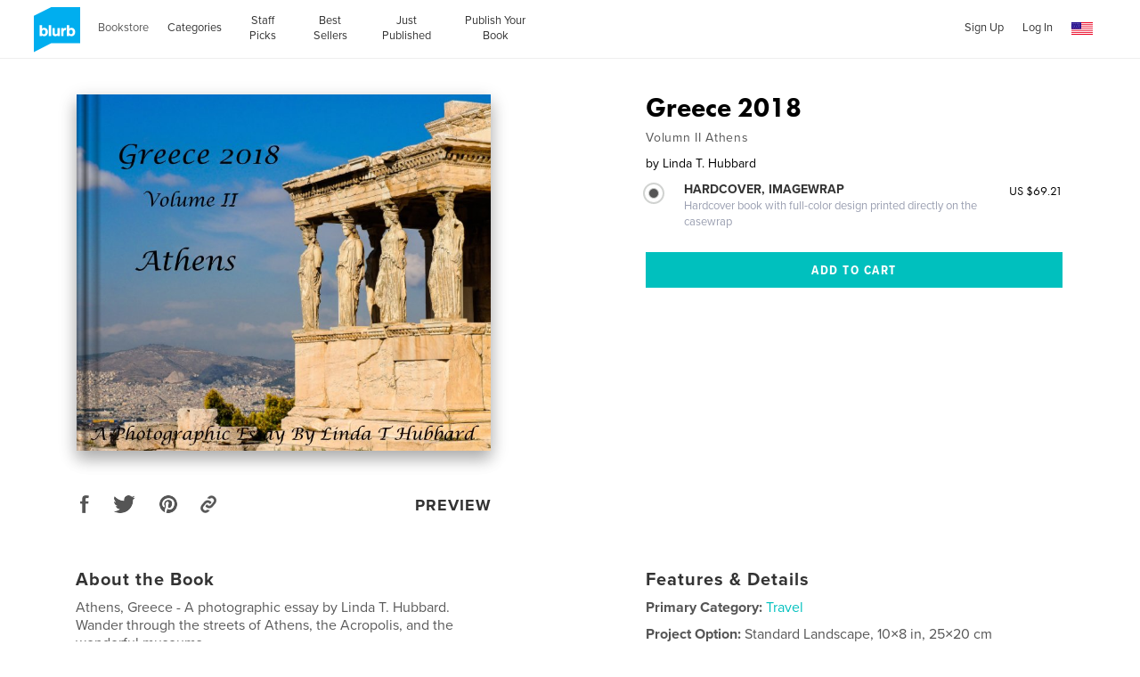

--- FILE ---
content_type: text/html; charset=utf-8
request_url: https://www.google.com/recaptcha/api2/anchor?ar=1&k=6LdYlHUUAAAAAGR0VR_KjlDMfvnnWb2XhZ4cAhOK&co=aHR0cHM6Ly93d3cuYmx1cmIuY29tOjQ0Mw..&hl=en&v=PoyoqOPhxBO7pBk68S4YbpHZ&size=invisible&badge=inline&anchor-ms=20000&execute-ms=30000&cb=6krh6694k9bd
body_size: 49513
content:
<!DOCTYPE HTML><html dir="ltr" lang="en"><head><meta http-equiv="Content-Type" content="text/html; charset=UTF-8">
<meta http-equiv="X-UA-Compatible" content="IE=edge">
<title>reCAPTCHA</title>
<style type="text/css">
/* cyrillic-ext */
@font-face {
  font-family: 'Roboto';
  font-style: normal;
  font-weight: 400;
  font-stretch: 100%;
  src: url(//fonts.gstatic.com/s/roboto/v48/KFO7CnqEu92Fr1ME7kSn66aGLdTylUAMa3GUBHMdazTgWw.woff2) format('woff2');
  unicode-range: U+0460-052F, U+1C80-1C8A, U+20B4, U+2DE0-2DFF, U+A640-A69F, U+FE2E-FE2F;
}
/* cyrillic */
@font-face {
  font-family: 'Roboto';
  font-style: normal;
  font-weight: 400;
  font-stretch: 100%;
  src: url(//fonts.gstatic.com/s/roboto/v48/KFO7CnqEu92Fr1ME7kSn66aGLdTylUAMa3iUBHMdazTgWw.woff2) format('woff2');
  unicode-range: U+0301, U+0400-045F, U+0490-0491, U+04B0-04B1, U+2116;
}
/* greek-ext */
@font-face {
  font-family: 'Roboto';
  font-style: normal;
  font-weight: 400;
  font-stretch: 100%;
  src: url(//fonts.gstatic.com/s/roboto/v48/KFO7CnqEu92Fr1ME7kSn66aGLdTylUAMa3CUBHMdazTgWw.woff2) format('woff2');
  unicode-range: U+1F00-1FFF;
}
/* greek */
@font-face {
  font-family: 'Roboto';
  font-style: normal;
  font-weight: 400;
  font-stretch: 100%;
  src: url(//fonts.gstatic.com/s/roboto/v48/KFO7CnqEu92Fr1ME7kSn66aGLdTylUAMa3-UBHMdazTgWw.woff2) format('woff2');
  unicode-range: U+0370-0377, U+037A-037F, U+0384-038A, U+038C, U+038E-03A1, U+03A3-03FF;
}
/* math */
@font-face {
  font-family: 'Roboto';
  font-style: normal;
  font-weight: 400;
  font-stretch: 100%;
  src: url(//fonts.gstatic.com/s/roboto/v48/KFO7CnqEu92Fr1ME7kSn66aGLdTylUAMawCUBHMdazTgWw.woff2) format('woff2');
  unicode-range: U+0302-0303, U+0305, U+0307-0308, U+0310, U+0312, U+0315, U+031A, U+0326-0327, U+032C, U+032F-0330, U+0332-0333, U+0338, U+033A, U+0346, U+034D, U+0391-03A1, U+03A3-03A9, U+03B1-03C9, U+03D1, U+03D5-03D6, U+03F0-03F1, U+03F4-03F5, U+2016-2017, U+2034-2038, U+203C, U+2040, U+2043, U+2047, U+2050, U+2057, U+205F, U+2070-2071, U+2074-208E, U+2090-209C, U+20D0-20DC, U+20E1, U+20E5-20EF, U+2100-2112, U+2114-2115, U+2117-2121, U+2123-214F, U+2190, U+2192, U+2194-21AE, U+21B0-21E5, U+21F1-21F2, U+21F4-2211, U+2213-2214, U+2216-22FF, U+2308-230B, U+2310, U+2319, U+231C-2321, U+2336-237A, U+237C, U+2395, U+239B-23B7, U+23D0, U+23DC-23E1, U+2474-2475, U+25AF, U+25B3, U+25B7, U+25BD, U+25C1, U+25CA, U+25CC, U+25FB, U+266D-266F, U+27C0-27FF, U+2900-2AFF, U+2B0E-2B11, U+2B30-2B4C, U+2BFE, U+3030, U+FF5B, U+FF5D, U+1D400-1D7FF, U+1EE00-1EEFF;
}
/* symbols */
@font-face {
  font-family: 'Roboto';
  font-style: normal;
  font-weight: 400;
  font-stretch: 100%;
  src: url(//fonts.gstatic.com/s/roboto/v48/KFO7CnqEu92Fr1ME7kSn66aGLdTylUAMaxKUBHMdazTgWw.woff2) format('woff2');
  unicode-range: U+0001-000C, U+000E-001F, U+007F-009F, U+20DD-20E0, U+20E2-20E4, U+2150-218F, U+2190, U+2192, U+2194-2199, U+21AF, U+21E6-21F0, U+21F3, U+2218-2219, U+2299, U+22C4-22C6, U+2300-243F, U+2440-244A, U+2460-24FF, U+25A0-27BF, U+2800-28FF, U+2921-2922, U+2981, U+29BF, U+29EB, U+2B00-2BFF, U+4DC0-4DFF, U+FFF9-FFFB, U+10140-1018E, U+10190-1019C, U+101A0, U+101D0-101FD, U+102E0-102FB, U+10E60-10E7E, U+1D2C0-1D2D3, U+1D2E0-1D37F, U+1F000-1F0FF, U+1F100-1F1AD, U+1F1E6-1F1FF, U+1F30D-1F30F, U+1F315, U+1F31C, U+1F31E, U+1F320-1F32C, U+1F336, U+1F378, U+1F37D, U+1F382, U+1F393-1F39F, U+1F3A7-1F3A8, U+1F3AC-1F3AF, U+1F3C2, U+1F3C4-1F3C6, U+1F3CA-1F3CE, U+1F3D4-1F3E0, U+1F3ED, U+1F3F1-1F3F3, U+1F3F5-1F3F7, U+1F408, U+1F415, U+1F41F, U+1F426, U+1F43F, U+1F441-1F442, U+1F444, U+1F446-1F449, U+1F44C-1F44E, U+1F453, U+1F46A, U+1F47D, U+1F4A3, U+1F4B0, U+1F4B3, U+1F4B9, U+1F4BB, U+1F4BF, U+1F4C8-1F4CB, U+1F4D6, U+1F4DA, U+1F4DF, U+1F4E3-1F4E6, U+1F4EA-1F4ED, U+1F4F7, U+1F4F9-1F4FB, U+1F4FD-1F4FE, U+1F503, U+1F507-1F50B, U+1F50D, U+1F512-1F513, U+1F53E-1F54A, U+1F54F-1F5FA, U+1F610, U+1F650-1F67F, U+1F687, U+1F68D, U+1F691, U+1F694, U+1F698, U+1F6AD, U+1F6B2, U+1F6B9-1F6BA, U+1F6BC, U+1F6C6-1F6CF, U+1F6D3-1F6D7, U+1F6E0-1F6EA, U+1F6F0-1F6F3, U+1F6F7-1F6FC, U+1F700-1F7FF, U+1F800-1F80B, U+1F810-1F847, U+1F850-1F859, U+1F860-1F887, U+1F890-1F8AD, U+1F8B0-1F8BB, U+1F8C0-1F8C1, U+1F900-1F90B, U+1F93B, U+1F946, U+1F984, U+1F996, U+1F9E9, U+1FA00-1FA6F, U+1FA70-1FA7C, U+1FA80-1FA89, U+1FA8F-1FAC6, U+1FACE-1FADC, U+1FADF-1FAE9, U+1FAF0-1FAF8, U+1FB00-1FBFF;
}
/* vietnamese */
@font-face {
  font-family: 'Roboto';
  font-style: normal;
  font-weight: 400;
  font-stretch: 100%;
  src: url(//fonts.gstatic.com/s/roboto/v48/KFO7CnqEu92Fr1ME7kSn66aGLdTylUAMa3OUBHMdazTgWw.woff2) format('woff2');
  unicode-range: U+0102-0103, U+0110-0111, U+0128-0129, U+0168-0169, U+01A0-01A1, U+01AF-01B0, U+0300-0301, U+0303-0304, U+0308-0309, U+0323, U+0329, U+1EA0-1EF9, U+20AB;
}
/* latin-ext */
@font-face {
  font-family: 'Roboto';
  font-style: normal;
  font-weight: 400;
  font-stretch: 100%;
  src: url(//fonts.gstatic.com/s/roboto/v48/KFO7CnqEu92Fr1ME7kSn66aGLdTylUAMa3KUBHMdazTgWw.woff2) format('woff2');
  unicode-range: U+0100-02BA, U+02BD-02C5, U+02C7-02CC, U+02CE-02D7, U+02DD-02FF, U+0304, U+0308, U+0329, U+1D00-1DBF, U+1E00-1E9F, U+1EF2-1EFF, U+2020, U+20A0-20AB, U+20AD-20C0, U+2113, U+2C60-2C7F, U+A720-A7FF;
}
/* latin */
@font-face {
  font-family: 'Roboto';
  font-style: normal;
  font-weight: 400;
  font-stretch: 100%;
  src: url(//fonts.gstatic.com/s/roboto/v48/KFO7CnqEu92Fr1ME7kSn66aGLdTylUAMa3yUBHMdazQ.woff2) format('woff2');
  unicode-range: U+0000-00FF, U+0131, U+0152-0153, U+02BB-02BC, U+02C6, U+02DA, U+02DC, U+0304, U+0308, U+0329, U+2000-206F, U+20AC, U+2122, U+2191, U+2193, U+2212, U+2215, U+FEFF, U+FFFD;
}
/* cyrillic-ext */
@font-face {
  font-family: 'Roboto';
  font-style: normal;
  font-weight: 500;
  font-stretch: 100%;
  src: url(//fonts.gstatic.com/s/roboto/v48/KFO7CnqEu92Fr1ME7kSn66aGLdTylUAMa3GUBHMdazTgWw.woff2) format('woff2');
  unicode-range: U+0460-052F, U+1C80-1C8A, U+20B4, U+2DE0-2DFF, U+A640-A69F, U+FE2E-FE2F;
}
/* cyrillic */
@font-face {
  font-family: 'Roboto';
  font-style: normal;
  font-weight: 500;
  font-stretch: 100%;
  src: url(//fonts.gstatic.com/s/roboto/v48/KFO7CnqEu92Fr1ME7kSn66aGLdTylUAMa3iUBHMdazTgWw.woff2) format('woff2');
  unicode-range: U+0301, U+0400-045F, U+0490-0491, U+04B0-04B1, U+2116;
}
/* greek-ext */
@font-face {
  font-family: 'Roboto';
  font-style: normal;
  font-weight: 500;
  font-stretch: 100%;
  src: url(//fonts.gstatic.com/s/roboto/v48/KFO7CnqEu92Fr1ME7kSn66aGLdTylUAMa3CUBHMdazTgWw.woff2) format('woff2');
  unicode-range: U+1F00-1FFF;
}
/* greek */
@font-face {
  font-family: 'Roboto';
  font-style: normal;
  font-weight: 500;
  font-stretch: 100%;
  src: url(//fonts.gstatic.com/s/roboto/v48/KFO7CnqEu92Fr1ME7kSn66aGLdTylUAMa3-UBHMdazTgWw.woff2) format('woff2');
  unicode-range: U+0370-0377, U+037A-037F, U+0384-038A, U+038C, U+038E-03A1, U+03A3-03FF;
}
/* math */
@font-face {
  font-family: 'Roboto';
  font-style: normal;
  font-weight: 500;
  font-stretch: 100%;
  src: url(//fonts.gstatic.com/s/roboto/v48/KFO7CnqEu92Fr1ME7kSn66aGLdTylUAMawCUBHMdazTgWw.woff2) format('woff2');
  unicode-range: U+0302-0303, U+0305, U+0307-0308, U+0310, U+0312, U+0315, U+031A, U+0326-0327, U+032C, U+032F-0330, U+0332-0333, U+0338, U+033A, U+0346, U+034D, U+0391-03A1, U+03A3-03A9, U+03B1-03C9, U+03D1, U+03D5-03D6, U+03F0-03F1, U+03F4-03F5, U+2016-2017, U+2034-2038, U+203C, U+2040, U+2043, U+2047, U+2050, U+2057, U+205F, U+2070-2071, U+2074-208E, U+2090-209C, U+20D0-20DC, U+20E1, U+20E5-20EF, U+2100-2112, U+2114-2115, U+2117-2121, U+2123-214F, U+2190, U+2192, U+2194-21AE, U+21B0-21E5, U+21F1-21F2, U+21F4-2211, U+2213-2214, U+2216-22FF, U+2308-230B, U+2310, U+2319, U+231C-2321, U+2336-237A, U+237C, U+2395, U+239B-23B7, U+23D0, U+23DC-23E1, U+2474-2475, U+25AF, U+25B3, U+25B7, U+25BD, U+25C1, U+25CA, U+25CC, U+25FB, U+266D-266F, U+27C0-27FF, U+2900-2AFF, U+2B0E-2B11, U+2B30-2B4C, U+2BFE, U+3030, U+FF5B, U+FF5D, U+1D400-1D7FF, U+1EE00-1EEFF;
}
/* symbols */
@font-face {
  font-family: 'Roboto';
  font-style: normal;
  font-weight: 500;
  font-stretch: 100%;
  src: url(//fonts.gstatic.com/s/roboto/v48/KFO7CnqEu92Fr1ME7kSn66aGLdTylUAMaxKUBHMdazTgWw.woff2) format('woff2');
  unicode-range: U+0001-000C, U+000E-001F, U+007F-009F, U+20DD-20E0, U+20E2-20E4, U+2150-218F, U+2190, U+2192, U+2194-2199, U+21AF, U+21E6-21F0, U+21F3, U+2218-2219, U+2299, U+22C4-22C6, U+2300-243F, U+2440-244A, U+2460-24FF, U+25A0-27BF, U+2800-28FF, U+2921-2922, U+2981, U+29BF, U+29EB, U+2B00-2BFF, U+4DC0-4DFF, U+FFF9-FFFB, U+10140-1018E, U+10190-1019C, U+101A0, U+101D0-101FD, U+102E0-102FB, U+10E60-10E7E, U+1D2C0-1D2D3, U+1D2E0-1D37F, U+1F000-1F0FF, U+1F100-1F1AD, U+1F1E6-1F1FF, U+1F30D-1F30F, U+1F315, U+1F31C, U+1F31E, U+1F320-1F32C, U+1F336, U+1F378, U+1F37D, U+1F382, U+1F393-1F39F, U+1F3A7-1F3A8, U+1F3AC-1F3AF, U+1F3C2, U+1F3C4-1F3C6, U+1F3CA-1F3CE, U+1F3D4-1F3E0, U+1F3ED, U+1F3F1-1F3F3, U+1F3F5-1F3F7, U+1F408, U+1F415, U+1F41F, U+1F426, U+1F43F, U+1F441-1F442, U+1F444, U+1F446-1F449, U+1F44C-1F44E, U+1F453, U+1F46A, U+1F47D, U+1F4A3, U+1F4B0, U+1F4B3, U+1F4B9, U+1F4BB, U+1F4BF, U+1F4C8-1F4CB, U+1F4D6, U+1F4DA, U+1F4DF, U+1F4E3-1F4E6, U+1F4EA-1F4ED, U+1F4F7, U+1F4F9-1F4FB, U+1F4FD-1F4FE, U+1F503, U+1F507-1F50B, U+1F50D, U+1F512-1F513, U+1F53E-1F54A, U+1F54F-1F5FA, U+1F610, U+1F650-1F67F, U+1F687, U+1F68D, U+1F691, U+1F694, U+1F698, U+1F6AD, U+1F6B2, U+1F6B9-1F6BA, U+1F6BC, U+1F6C6-1F6CF, U+1F6D3-1F6D7, U+1F6E0-1F6EA, U+1F6F0-1F6F3, U+1F6F7-1F6FC, U+1F700-1F7FF, U+1F800-1F80B, U+1F810-1F847, U+1F850-1F859, U+1F860-1F887, U+1F890-1F8AD, U+1F8B0-1F8BB, U+1F8C0-1F8C1, U+1F900-1F90B, U+1F93B, U+1F946, U+1F984, U+1F996, U+1F9E9, U+1FA00-1FA6F, U+1FA70-1FA7C, U+1FA80-1FA89, U+1FA8F-1FAC6, U+1FACE-1FADC, U+1FADF-1FAE9, U+1FAF0-1FAF8, U+1FB00-1FBFF;
}
/* vietnamese */
@font-face {
  font-family: 'Roboto';
  font-style: normal;
  font-weight: 500;
  font-stretch: 100%;
  src: url(//fonts.gstatic.com/s/roboto/v48/KFO7CnqEu92Fr1ME7kSn66aGLdTylUAMa3OUBHMdazTgWw.woff2) format('woff2');
  unicode-range: U+0102-0103, U+0110-0111, U+0128-0129, U+0168-0169, U+01A0-01A1, U+01AF-01B0, U+0300-0301, U+0303-0304, U+0308-0309, U+0323, U+0329, U+1EA0-1EF9, U+20AB;
}
/* latin-ext */
@font-face {
  font-family: 'Roboto';
  font-style: normal;
  font-weight: 500;
  font-stretch: 100%;
  src: url(//fonts.gstatic.com/s/roboto/v48/KFO7CnqEu92Fr1ME7kSn66aGLdTylUAMa3KUBHMdazTgWw.woff2) format('woff2');
  unicode-range: U+0100-02BA, U+02BD-02C5, U+02C7-02CC, U+02CE-02D7, U+02DD-02FF, U+0304, U+0308, U+0329, U+1D00-1DBF, U+1E00-1E9F, U+1EF2-1EFF, U+2020, U+20A0-20AB, U+20AD-20C0, U+2113, U+2C60-2C7F, U+A720-A7FF;
}
/* latin */
@font-face {
  font-family: 'Roboto';
  font-style: normal;
  font-weight: 500;
  font-stretch: 100%;
  src: url(//fonts.gstatic.com/s/roboto/v48/KFO7CnqEu92Fr1ME7kSn66aGLdTylUAMa3yUBHMdazQ.woff2) format('woff2');
  unicode-range: U+0000-00FF, U+0131, U+0152-0153, U+02BB-02BC, U+02C6, U+02DA, U+02DC, U+0304, U+0308, U+0329, U+2000-206F, U+20AC, U+2122, U+2191, U+2193, U+2212, U+2215, U+FEFF, U+FFFD;
}
/* cyrillic-ext */
@font-face {
  font-family: 'Roboto';
  font-style: normal;
  font-weight: 900;
  font-stretch: 100%;
  src: url(//fonts.gstatic.com/s/roboto/v48/KFO7CnqEu92Fr1ME7kSn66aGLdTylUAMa3GUBHMdazTgWw.woff2) format('woff2');
  unicode-range: U+0460-052F, U+1C80-1C8A, U+20B4, U+2DE0-2DFF, U+A640-A69F, U+FE2E-FE2F;
}
/* cyrillic */
@font-face {
  font-family: 'Roboto';
  font-style: normal;
  font-weight: 900;
  font-stretch: 100%;
  src: url(//fonts.gstatic.com/s/roboto/v48/KFO7CnqEu92Fr1ME7kSn66aGLdTylUAMa3iUBHMdazTgWw.woff2) format('woff2');
  unicode-range: U+0301, U+0400-045F, U+0490-0491, U+04B0-04B1, U+2116;
}
/* greek-ext */
@font-face {
  font-family: 'Roboto';
  font-style: normal;
  font-weight: 900;
  font-stretch: 100%;
  src: url(//fonts.gstatic.com/s/roboto/v48/KFO7CnqEu92Fr1ME7kSn66aGLdTylUAMa3CUBHMdazTgWw.woff2) format('woff2');
  unicode-range: U+1F00-1FFF;
}
/* greek */
@font-face {
  font-family: 'Roboto';
  font-style: normal;
  font-weight: 900;
  font-stretch: 100%;
  src: url(//fonts.gstatic.com/s/roboto/v48/KFO7CnqEu92Fr1ME7kSn66aGLdTylUAMa3-UBHMdazTgWw.woff2) format('woff2');
  unicode-range: U+0370-0377, U+037A-037F, U+0384-038A, U+038C, U+038E-03A1, U+03A3-03FF;
}
/* math */
@font-face {
  font-family: 'Roboto';
  font-style: normal;
  font-weight: 900;
  font-stretch: 100%;
  src: url(//fonts.gstatic.com/s/roboto/v48/KFO7CnqEu92Fr1ME7kSn66aGLdTylUAMawCUBHMdazTgWw.woff2) format('woff2');
  unicode-range: U+0302-0303, U+0305, U+0307-0308, U+0310, U+0312, U+0315, U+031A, U+0326-0327, U+032C, U+032F-0330, U+0332-0333, U+0338, U+033A, U+0346, U+034D, U+0391-03A1, U+03A3-03A9, U+03B1-03C9, U+03D1, U+03D5-03D6, U+03F0-03F1, U+03F4-03F5, U+2016-2017, U+2034-2038, U+203C, U+2040, U+2043, U+2047, U+2050, U+2057, U+205F, U+2070-2071, U+2074-208E, U+2090-209C, U+20D0-20DC, U+20E1, U+20E5-20EF, U+2100-2112, U+2114-2115, U+2117-2121, U+2123-214F, U+2190, U+2192, U+2194-21AE, U+21B0-21E5, U+21F1-21F2, U+21F4-2211, U+2213-2214, U+2216-22FF, U+2308-230B, U+2310, U+2319, U+231C-2321, U+2336-237A, U+237C, U+2395, U+239B-23B7, U+23D0, U+23DC-23E1, U+2474-2475, U+25AF, U+25B3, U+25B7, U+25BD, U+25C1, U+25CA, U+25CC, U+25FB, U+266D-266F, U+27C0-27FF, U+2900-2AFF, U+2B0E-2B11, U+2B30-2B4C, U+2BFE, U+3030, U+FF5B, U+FF5D, U+1D400-1D7FF, U+1EE00-1EEFF;
}
/* symbols */
@font-face {
  font-family: 'Roboto';
  font-style: normal;
  font-weight: 900;
  font-stretch: 100%;
  src: url(//fonts.gstatic.com/s/roboto/v48/KFO7CnqEu92Fr1ME7kSn66aGLdTylUAMaxKUBHMdazTgWw.woff2) format('woff2');
  unicode-range: U+0001-000C, U+000E-001F, U+007F-009F, U+20DD-20E0, U+20E2-20E4, U+2150-218F, U+2190, U+2192, U+2194-2199, U+21AF, U+21E6-21F0, U+21F3, U+2218-2219, U+2299, U+22C4-22C6, U+2300-243F, U+2440-244A, U+2460-24FF, U+25A0-27BF, U+2800-28FF, U+2921-2922, U+2981, U+29BF, U+29EB, U+2B00-2BFF, U+4DC0-4DFF, U+FFF9-FFFB, U+10140-1018E, U+10190-1019C, U+101A0, U+101D0-101FD, U+102E0-102FB, U+10E60-10E7E, U+1D2C0-1D2D3, U+1D2E0-1D37F, U+1F000-1F0FF, U+1F100-1F1AD, U+1F1E6-1F1FF, U+1F30D-1F30F, U+1F315, U+1F31C, U+1F31E, U+1F320-1F32C, U+1F336, U+1F378, U+1F37D, U+1F382, U+1F393-1F39F, U+1F3A7-1F3A8, U+1F3AC-1F3AF, U+1F3C2, U+1F3C4-1F3C6, U+1F3CA-1F3CE, U+1F3D4-1F3E0, U+1F3ED, U+1F3F1-1F3F3, U+1F3F5-1F3F7, U+1F408, U+1F415, U+1F41F, U+1F426, U+1F43F, U+1F441-1F442, U+1F444, U+1F446-1F449, U+1F44C-1F44E, U+1F453, U+1F46A, U+1F47D, U+1F4A3, U+1F4B0, U+1F4B3, U+1F4B9, U+1F4BB, U+1F4BF, U+1F4C8-1F4CB, U+1F4D6, U+1F4DA, U+1F4DF, U+1F4E3-1F4E6, U+1F4EA-1F4ED, U+1F4F7, U+1F4F9-1F4FB, U+1F4FD-1F4FE, U+1F503, U+1F507-1F50B, U+1F50D, U+1F512-1F513, U+1F53E-1F54A, U+1F54F-1F5FA, U+1F610, U+1F650-1F67F, U+1F687, U+1F68D, U+1F691, U+1F694, U+1F698, U+1F6AD, U+1F6B2, U+1F6B9-1F6BA, U+1F6BC, U+1F6C6-1F6CF, U+1F6D3-1F6D7, U+1F6E0-1F6EA, U+1F6F0-1F6F3, U+1F6F7-1F6FC, U+1F700-1F7FF, U+1F800-1F80B, U+1F810-1F847, U+1F850-1F859, U+1F860-1F887, U+1F890-1F8AD, U+1F8B0-1F8BB, U+1F8C0-1F8C1, U+1F900-1F90B, U+1F93B, U+1F946, U+1F984, U+1F996, U+1F9E9, U+1FA00-1FA6F, U+1FA70-1FA7C, U+1FA80-1FA89, U+1FA8F-1FAC6, U+1FACE-1FADC, U+1FADF-1FAE9, U+1FAF0-1FAF8, U+1FB00-1FBFF;
}
/* vietnamese */
@font-face {
  font-family: 'Roboto';
  font-style: normal;
  font-weight: 900;
  font-stretch: 100%;
  src: url(//fonts.gstatic.com/s/roboto/v48/KFO7CnqEu92Fr1ME7kSn66aGLdTylUAMa3OUBHMdazTgWw.woff2) format('woff2');
  unicode-range: U+0102-0103, U+0110-0111, U+0128-0129, U+0168-0169, U+01A0-01A1, U+01AF-01B0, U+0300-0301, U+0303-0304, U+0308-0309, U+0323, U+0329, U+1EA0-1EF9, U+20AB;
}
/* latin-ext */
@font-face {
  font-family: 'Roboto';
  font-style: normal;
  font-weight: 900;
  font-stretch: 100%;
  src: url(//fonts.gstatic.com/s/roboto/v48/KFO7CnqEu92Fr1ME7kSn66aGLdTylUAMa3KUBHMdazTgWw.woff2) format('woff2');
  unicode-range: U+0100-02BA, U+02BD-02C5, U+02C7-02CC, U+02CE-02D7, U+02DD-02FF, U+0304, U+0308, U+0329, U+1D00-1DBF, U+1E00-1E9F, U+1EF2-1EFF, U+2020, U+20A0-20AB, U+20AD-20C0, U+2113, U+2C60-2C7F, U+A720-A7FF;
}
/* latin */
@font-face {
  font-family: 'Roboto';
  font-style: normal;
  font-weight: 900;
  font-stretch: 100%;
  src: url(//fonts.gstatic.com/s/roboto/v48/KFO7CnqEu92Fr1ME7kSn66aGLdTylUAMa3yUBHMdazQ.woff2) format('woff2');
  unicode-range: U+0000-00FF, U+0131, U+0152-0153, U+02BB-02BC, U+02C6, U+02DA, U+02DC, U+0304, U+0308, U+0329, U+2000-206F, U+20AC, U+2122, U+2191, U+2193, U+2212, U+2215, U+FEFF, U+FFFD;
}

</style>
<link rel="stylesheet" type="text/css" href="https://www.gstatic.com/recaptcha/releases/PoyoqOPhxBO7pBk68S4YbpHZ/styles__ltr.css">
<script nonce="3dVA8Ei7wu4esuiibrXjxQ" type="text/javascript">window['__recaptcha_api'] = 'https://www.google.com/recaptcha/api2/';</script>
<script type="text/javascript" src="https://www.gstatic.com/recaptcha/releases/PoyoqOPhxBO7pBk68S4YbpHZ/recaptcha__en.js" nonce="3dVA8Ei7wu4esuiibrXjxQ">
      
    </script></head>
<body><div id="rc-anchor-alert" class="rc-anchor-alert"></div>
<input type="hidden" id="recaptcha-token" value="[base64]">
<script type="text/javascript" nonce="3dVA8Ei7wu4esuiibrXjxQ">
      recaptcha.anchor.Main.init("[\x22ainput\x22,[\x22bgdata\x22,\x22\x22,\[base64]/[base64]/[base64]/ZyhXLGgpOnEoW04sMjEsbF0sVywwKSxoKSxmYWxzZSxmYWxzZSl9Y2F0Y2goayl7RygzNTgsVyk/[base64]/[base64]/[base64]/[base64]/[base64]/[base64]/[base64]/bmV3IEJbT10oRFswXSk6dz09Mj9uZXcgQltPXShEWzBdLERbMV0pOnc9PTM/bmV3IEJbT10oRFswXSxEWzFdLERbMl0pOnc9PTQ/[base64]/[base64]/[base64]/[base64]/[base64]\\u003d\x22,\[base64]\x22,\x22JMK7f8Koa2lII8OMNGl2KhTCoC7DhCx1I8Ofw6rDqMO+w4gAD3zDtUwkwqDDvAPCh1BZwrDDhsKKIyrDnUPCjMOGNmPDmlvCrcOhO8OrW8K+w7DDjMKAwps/w43Ct8OdTQ7CqTDCvGfCjUNcw5vDhEA0ZGwHPsOPecK5w5DDhsKaEsOIwpEGJMOUwoXDgMKGw7jDjMKgwpfCkz/CnBrCill/MG/DtSvClD3CiMOlIcKQbVIvGGHChMOYP3PDtsOuw5nDuMOlDTQfwqfDhSzDvcK8w75Aw7AqBsKyEMKkYMKQBTfDknvCrMOqNHtLw7d5wppkwoXDqnUDfkcWN8Orw6FjdDHCjcKSYMKmF8Kow7pfw6PDkBfCmknChzXDgMKFK8KGGXpHCCxKccKPCMOwJ8OtJ2Qmw5/Ctn/DnsOWQsKFwrDCu8OzwrptSsK8wo3CjSbCtMKBwoXCixV7wqRew6jCrsKbw5rCim3DqQ84wrvCncKqw4IMwr7Dmy0ewo7Cr2xJHMOVLMOnw7BUw6lmw6rCmMOKEDx2w6xfw4nCo37DkHDDu1HDk0Yuw5lyX8KMQW/DuyACdXAgWcKEwpbCmA5lw7rDoMO7w5zDuktHNWoew7zDomXDn0UvDy5fTsKUwrwEesOhw7TDhAswNsOQwrvCiMKYc8OfJcOJwphKSsOsHRg8YsOyw7XCvcKxwrFrw5E7X37CgTbDv8KAw4/DrcOhIzxrYWo8E1XDjWzCjC/[base64]/ChQxudcOmwrbCsGzDrSwwwq1qwq0OCVHCpm3DnVHDrjXDlULDgRvCusOuwoIcw4JAw5bCh3Nawq1owpHCqnHClsKnw47DlsOeYMOswq1QGAF+wo7CkcOGw5ESw5LCrMKfEzrDvgDDnUjCmMO1ZcOTw5Zlw7tKwqB9w4k/w5sbw5jDqcKyfcOYwrnDnMK0RMKOV8KrDcKYFcO3w7HCiWwaw54KwoMuwqXDpmTDr3rCixTDiE3DmB7CihcsY0wvwrDCvR/DpcKHET4jLh3DocKceD3DpTPDsA7CtcKZw4rDqsKfHVrCkzoMwpYRw4dnwq1mwo9nZsKVJ29OLGrCucKqw41xw7A9CcOVwoFvw5TDqlnCvcKrW8Kvw6nChcKETMO5wrXCs8OSaMOJXsK+w6DDqMO3wrUEw7U/wqnDmi4fwrzCjTbDnsKZwqYJw4HCo8O0f1rCjsOKJyvDqXvCmcK4FHzCrMKzw77DvnYdwppUwqZ7HMKlKmULXhcxw59GwpfDiigaScOqPMK2S8Kxw6TCmsOuVTDCsMOCQcKMB8KbwpQ5w55ZwqzCncOqw7d/wq7DoMKtwqgwwrzCvGfCkAkswqNpwpFHw6LDpxFZYsKjw5TDucOlam4heMOcw6tzw5bCrHo6wqDCiMOhwpLCpcKewqjCicKeOsKAwqRjwrYtwpNuw67Cuj0Wwp3CiyDDm2bDhT5KRcOSwolzw4IoUcOFwp/Dt8OBZwXClBcYWTrCnsOwHMKdwrzDtDLCh2UkIcKCw5huw4ZiLRwPw6TDsMKmScOmfsKawq5VwrHDjE/DgsK6FinDngbCl8Ovw41ZCwzDq3t0wow3w4caGGXDrsOIw5xvNkbCjcK+YxDDgXQRwojCtgrCn3jDjC0KwovDlSzDijVTFWhBw7zCiR3Cs8OOfzdoNcODAwjDusK8w6/DgGvDnsKgUjRhw5IMw4QJSxvChzPDvcOOw7IDw4rCpA7DugJmwq7DhhRCFzg5wr8vwrDDrsOywrR0w7cfPMOUeFVFfxBRNSrCm8O0wqciw5cWwqnDusOlGsOdU8KcLDjClmPCtcK4QwMuTlJ6w4cJEzvDv8ORf8OuwpHCuk/Cl8Kiw4TDqsKJwp/[base64]/CkcKpw5J4eBwmHsOnwpLDgxjDmMOQBEjDpRVlPxJ5wpnCjTsdwrA/SmnCqMOVwozChCjCrD/CiTEJw6TDsMKJw7oUw5RcT2HCj8KGwq7Ds8OQScOiAMOzwr1jw70eSC7DusKswoLCjgM0cVrCocOOa8KGw4Jjwr/Cl0ZvAsO0F8KTWmHCq2AiPk3DilLDp8O9wrU5LsK8AMO8w4prAMKeC8Ogw6XCv1fCocO9wq4JaMO3RxUvPsKvw43DpcO4w4jCv2dRw6pJwrjCrUY8Ghx/w7HCnALDhHc7bTYiFxlbw5LCix1gLVYJfsKIw6F/w6rDkMKFGcK/[base64]/c8K9woXCpALDpSDDu246wojDg8KlTsKdJcKRAWUswqUPwoYPWhzDujdYw4fCoinCtFxYwqnDnBbDr1YHwrzDmGddw6kZw5TCvxvCugAZw6LCtFxoOG57WFzDqGZ4D8OkfAbCrMOoVsKPwpd2KcOowoLCjcOfw7PCqg/CoyssOBRJM2c8wrvDuidaC1HDoF0HwrbCtMOmw7txAMOgwpDDv3cuHcKrOzLClHDCkEA9woDCmcKZKQhpw7fDji/[base64]/Dkx/Dqx4iwoAGwqYXYcK9wrZjw7MSwpBLZsKaQGEvKwDCmkjCoBstWDwXWATDqcKWw5Eqw5LDq8OFw41WwofDrMKULw1cw7/[base64]/CgMKrSkVJwqBpw71BwqAyw4vDv8Kad8KWwo5lPyDCnHAjw6w6bgEmwrUow53DhMK5wr7DqcKww4QUwrhzE0fDgMKiwo3Dt0rCtsOWQMKuw4XCt8KHVsKZFMOFUQfDscKoaW/DmsKqC8OYaGfCicODZMOCw7B3RMKCwqnCl1sowpUEZm4UwpDDhUvDqMOtwrHDrcKkFwxRw7vDicOEwpDCuk3Cui9CwphzTsOqccOSw5HCocKpwrrCj3nCjMORbsOuK8K3wr7CgEBFc2NyWsKQQMKuKMKHwpzCqsOWw6EDw4huw4jCiyslwpfCgmvDlmTCuGLCtng/wqbDtsORNMKWwqUybycBw4bCkcOEJUPDgnFIwo9Cw5h+NMKEW08tVsK/NH3Djid7wrULwoLDpsOrdcKmOcOhwrwpw7vCtsOkf8KDesKVZcKhGkUIwpzCjMOGBSjCpAXDiMKdXxohSjY8IQ3CjMOxFsOow4JKPMKSw6xkH1jCkiLChXDCrGLCkcO9XDHDnsOkB8OFw4sgRcKyDiXCtMKQaRkRYsKOAzZww7JgUMKkXCzCicO/wpDClkA3UMKhADAtwohIw6rCtMO5V8O7WsOKwrt/wrzDn8Kxw6nDmX0GRcOcwrRYwqPDhG4qw6XDuxDCrMKJwqIywpPDhyfDmz1Hw75fV8Opw5rCjVfDtMKCworDs8O/w5c+D8OMwqcVE8KdfsKJS8KWwoXDki9Cw4lrZk0FFnofbW/DncO7CTjDsMO4TsK2w7vCjTrDscKqND88B8O6YwMUV8OaFmjDjw0gIMKgw4DCtsK7OgzDgGHDssOzwpDCn8K1XcKJw5DCuC/Cp8Klw61KwrQGMVfDrB8Vw6B7wrhmCkRswqbCv8KSDcKAfgvDn2kPwoHDq8O5w7DDiW9jw4XDs8KtUsOJcj4ZTCfDuWUmMsKxwr/DkXUuO2x5czvCuXLDkg8Jwq48MWbCvzbDhjZVIcOpw5LCnnDDkcOlQGscw6pmYHh5w6jDj8OAw5Eiwp4Pw7pBwqHDgzQQcwzCi0UnM8KqGMKzwprDszzCnC3Cvw8Ja8KAw7lZCWTClMO0w5jCoQLCiMKUw6fDv1hVLj/DnhDDvsKWwrlow6HCsHRzwpzDiFIrw6jCmE08FcKwXcOhBsK/wo5bw5vDlcO9F3LDpTnDkjrCkW3Dv2zDi2LCpyvCo8KyAsKiEsKYEsKubEPCs1EDwrPCkEQgPmU9AwbDtU/CgzPCgsKTQm98wppNw6l4w5nDgsKGSmcSwq/[base64]/woXDusOvRMKnwqfCtsKowrp2dMK9AsO/wrAmwpxxwpV7w7Z/wozDtcOow5zDlmVZR8K/LcKXw4JTwq/Cl8K/w5cdUSNaw5HDoG1bOC/CoEsFKMKGw4kjwrPCow5pwoPDkijDm8Owwp7DvcOFw7nCpcKowoZoTMKnBwPCtcOTI8KbUMKuwphew6rDsH46wqjDpXlew4/Djzdebg3DimvCjsKPwrzDh8Oew7dsTyd8w5XCgsKEOcKTw6Z5w6TCksOXw6fCrsKeEMOawr3DiE9/wooNcFQXw5wAY8OHUQBbwqEdwo/CsDgHw5vCh8KOPBIhQB3DpyjCmcKMw6bCkMK0w6V6A1FHwpHDvSbCmcKHV3gjwrXCm8KywqA+MVoOw6XDh0HCocKpwrYrZsKfX8KYwqLDgU/Ds8ONwqFjwpYzL8OPw4gfXcKow4jCt8KowozCqUzDnMKdwopvwptKwoEwW8OCw5NHwoXCnAM8LGPDp8O4w7YOeCcxw7/DujTCvMKLw50mw5jDjzvCniN6UEfDs2HDuUQHY07DngLCgMKawpzDmcK9wr5WfMK0ScOqwpbDkibDjw/ChRPDoi/[base64]/CrA/DqcOLw4zDlcKjwrMuY8OPw444W8OiwobDnsKQwpphYMKfw7xzwq/Cmy/[base64]/[base64]/CmsORNcK6w7Bdw6TCg3fCj8OMHUHChsO5wo7Cnl93w5ZZwrXCp23DgMKQwpEHwqJzAy/[base64]/[base64]/CnkDDtFUnwo9mwq5Qw4TCtyPDlT/Cl8ORSU/CoXfDncKdJ8KPGARLFHzDp3wwworDosOqw6LDjcOQwoTDg2TCmSjDgC3DhxvDgMOWUcOCwpoywpBWdnl9wo/CiX5Kw4YHLGNPw45CLsKNGSrCoFdAwrkya8KBLMKKwpgfw7zDh8OQX8O6I8O8B3k4w5/[base64]/DksK0UMKhw4lhWcOPWcKtS27Dj8OmERUrwrjCksKxfMKsEWDDsiDCo8KRe8OjH8OIBMO/wr8Rw7/DoVBsw5gfa8Onw5DDq8OXaiAQw6XCqMODaMKwXU5kwplBUsOuwot8DMKDA8OHw7ozwr7CrmM9DMK2EsKIH2nDq8O6U8O3w4rCjAZMACoaWGV2Dhcpw7/DliZda8OKw4XDnsObw4PDs8KKdsOiwpjDt8ONw5/DrFNWecOlNibDoMO5w60lwrnDlMOvY8KGXj3DvyvCgnZPwr/ClcK7w5xoLGMOMsOAOnzCksOmwrrDkmdwZcOiHz3DgFlaw7jCvMK0PgfDg1JQw5TCtCfCtihLDVzCk1cDPQQBEcOSw6nCmhXDqcKWRkogwrtrwrDDpkoMPMKuPA7DlAsBw4/[base64]/[base64]/aC58woDCrRHCrsOCBcKmUcO3O8KYw5XCo8ONw45vGmpTw7PDgMKzw7DClcKewrcmQMKXCsKDw5tOw57DrzvDp8KOw5nDml/[base64]/Cvl3Cjw9jRlARw5rCgW1CRMOMwpACwr7DjQMrwr7CnEp1N8OGd8KTMcOIJsOlbU7DkCdkw5fCuSDCnwlVdsOMw7dWwoHCvsKMe8OkWGTDi8KwN8OmYcKlw6PCtsKONQ9fKcO0w4/DoHnCm2U8wpcxT8KZwpDCqsOtOCkAdsOrw7XDsXMLW8Kvw77Cr1bDtcOhw6NHUVN+wpfDm1nCicOLw54GwoTDoMK8wpPDrntUfCzCtsKNMsOUwojCoMKJwp0aw6jCr8KuHXzDsMKXWC/[base64]/CrGIFw705w6bDnMK/X8KAw5B/w7HDuCLCsCZZK13DlBTCtW4kwrNowrVdQmjDncOZw7TCtsOJwpUpwqzCpsOYwr9Aw6ogZ8KkdMO3LcKtN8ODw43ClsKVw6bDmcKcf1klFHZ1wpLDn8O3EHbCuxN9FcKjK8Oyw5HCrsKMQMOaW8KywrvDjsOgwoXDjcOlICd3w4h1wrU7HMOSHcKmTMOpw4NKFsKoHW/CgErDg8K/wp8gDlXCvAHCtsKofMKaCMOiMsOCwrh4KsOpMig6dXTDrHTDhcOew6FcFwXDiBZuCyJOa0wUAcOlw7nDrMOdXcK0F2Q9TBrCjcOBNsOqOMOaw6Q0c8Kiw7R4PcKYw4cvPx9SBW4yKUd+UcKiFlfCkVLCtxQew75/wpzCi8OuSUczw4VfSMKOwqXCgcK2w4TCj8OTw5XDlcOqHMOdwpY3w5nCim3DhcOFR8OPXMOvC1vChFJXw7BPb8O8wpnCuxdVwp9FWsKUUEXDscORw4cQwpzCrHRZw6zChHwjw5jDs2ZWwrQTw5c9LnHCncK/OMOFw7hzwrbCvcO9w6vCpFbDg8KoSsOfw6/[base64]/DsMKDEWzCgV3Ch2oQw5bDiMKNw6ZnB8Kaw47CgUQBw7fCpMK4wpgHw4bDt35qN8OGZifDmcKqKcOWw74aw5czG0rDusKFOzXCjGFLwp4dTcOrwqzDiyLCiMKmwrZ/w5XDijAowrQcw7fDuTHDgHHDrMKzwqXCiQXDs8OtwqnDv8OZwpwxwrPDtgFtblATwqR2ZMKsSMOnL8OVwpB2XmvCj23DtyvDlcKpLgXDhcKQwr3Cpw8zw4/[base64]/Dq8KZAW9+w4bCtgcQwrTCvHUGw57CmMKIY8Kcw4VJwpMHVcO3M0jDk8O/HMOcNXHDmnViUmd3Nw3DgWpgQn3DjMKTUHBkwoAcwrIXAgs5JMOAwpzCnWfDg8OUWxjCnMKIKVQYwowUwp9rUMOpasO+wqgUwqDCtsO6woQ8wqhWwpE2OyXDhV7Ck8KlARZQw5DCr2/CgsK8wrQ/[base64]/BDcew4UHwpUEwobDm03CrcKUwqwfCcK2wrLCqGzCui7DssKtYBjDqh5+WTnDn8KfWwwheg7DicOXURlJYsORw5xTM8Oqw7bCthbDrVdYw5V/MWl/w4hMQUzCslrCpjbCvcODwrXDg3BqAwLDsmcXw7vDgsKHe0wJEV7DqE8CScK1wpHDm1fChRjCg8OTwpzDpXXCulDClMKswqrDoMK0UcOHwo4sJFYBRjPCg1/[base64]/Dj8Kcw6LCtjBfw7vDgsKfwoJqXm9rwpHDvTXCvjllw4/Dih3DkxZOw5PDmRvCvTwGw5XCo2zDv8OMAMKuBMKew7HDpD/ClMO8I8KQdn1KwrjDn3LCmcKWwpjDs8KvRMOLwqTDj3UdF8K3woPDmMKJUcOKw7LDtcKYOsKswrUnw7pfXx4hccOpQsKJwqd9wqM6wr5mEm1PAj/[base64]/DsMKZRMKjw6vDgi0qAjkLw6TClMOpemrDscK1wqsMe8OVw6BbwqrDsgvCrcOIPQBREwAkT8K5RmcSw7/CpgvDjlbCrUbCq8KOw4XDqjJ4TA0Two7DulRfwod+w5sVB8O2QyPDjMKbX8O0w69aacO3w6HCq8KAYRLClsKvwqZXwqHCg8O7RQg2E8K1wovDqsOhwrM4M19sFTZrwpDCt8Ksw7jDhcKTT8OcDsOFwp/[base64]/DpcKhBjwdw6jCo0DDrMOdw47DpMKOwr0uw5LDq8KLeg3DtQ7Dl3wswqoYwqfClBxgw4zCtDnCuzlow5fDiWIzKsOIw7bCvwTDnyBkwoY9w5rCmsOFw4cDNXV3K8KRKMKPEMO+woUcw73DicK5w7MwLCdAF8K/GlUSHm9qwofCjzjCqSFMbR4jwpXCqhBiw5DDgFp7w6LDuQfDucKSL8KkH0sVwrvDkMKEwr7Di8Ovw5PDrcOxwrLDssKqwrbDsRHDr0MMw4Rswq/Dgm3DuMKyR30qTVMJw5UMG0w9w5AqDsO2ZXtWEXHCsMKTwrrCo8Kowr1GwrN6wrR7e1vDmHnCscObYzxkwrdIY8OCaMKgwqk9SMKLwqs3w7dSL0N2w40fw5ckWsOLL3/ClRDCjz9nwrrDi8ObwrfDmcKiw5PDsAHCsELDu8KHe8OXw6PCs8KTNcKSw4fCuzEmwoQ5MMOWw5Egw7VDwrXCr8KxHsKswrxMwrpYRDfDgMOHwoHDtjZYwp7DhcKVKsOUwpQfwozDglTDlcKGw4TChMK5BBLDogrDvcOVw51nwo/DksKgwoROw7M6LlLDu13CsGrDosOzBMKIwqEybAjCtcO0wrRsfSbDqMKow43DpgjCpcO1w4bDrsOVV2RVWMOJOijCrMKZw7QTbMOow5Zlwq1BwqTCksKbTHLCnMK/[base64]/BG7DucKCw4jDoMOGwpjDpsKmAwkmw4kZJ8OQG0nDh8OAw4JNw4bCisOWDsOQwpbCl3YDwqLDsMOEw49cDDxAwovDp8KNWQdSQW/Di8OpwpPDiBB4MMK/wrnDqMOnwq7Ci8KHMRvCqDzDscOHTsKow6ZkVE0PRyDDj2pVwrDDk3tec8K3wpPCnMKPYSQAw7M1wqfDpzjDjGsDw5U9BMOcIjthw43DiHzCtQFOXznChg5JdsKiPsO3wrzDmEM+woxYZ8Orw4bDo8K8C8K3w5/DhMKNw6xdw7Ekd8Kpwr3DlsOSHiFBSMO+SMOkB8O/wqZxW3R/wrI/w5Q9dg0qCgDDl21mCcK2SnAIfF8Cw61dPMKRw7HCscOGDD8ww5FVBsKyA8OCwpceaFPCtDM2O8KbIDPDu8O+PcOhwq5ZC8KEw4PDuDw+wrUnw7Z9cMKkLBHDlMOUIMO+wo/CqMKQw7syaWfDg2DCtA12woQJw5jDlsK6OlPCoMOLbkrCg8OSXMKZBCXCqkM4woxtwo7CigYCL8OVGDkmwropSsKKw47Dh1vCix/Dl2TCi8KRw4rDhcOGSsKFL0EFw7xXVk9bT8O8ZHfCncKLEcOxw68fHALDjRQNenTDpsKkw6kmdMKzShJXw60JwqQPwqpxw43CknLCo8KLHg96R8OnZ8O6W8KaflR9wrLDnWgjw7oSZQDCt8OJwqM/dmtpw5MLw57ChMK4CcOXBCM7JiLCrMKbTcOed8ONa3w0NFTDt8KVVMO1w5bDui3DkndPYynDlWc7O0ENw47DnT/DlB/DowbCpcOiwpLDkMOLGMOif8O/wolqSXJBYMK7wojCosKxbMKjLVIlHsOQw6pBwqjDrH9iwqHDu8O0wqMDwrViw7rCgSvDgXHDlEHCo8KnEcKGTR9hwrzCgF3Duh93TH/DmH/CjsOAw7/CsMOWQWA/worDucKWfhPDisO9w6pewotMeMK+CsOSJsKKwoxQW8Oyw7l2w57CnnNSDhdlD8O5wptHMMOLZwksKAAcU8KvMMOMwq4cwqIfwoxKW8OBNcKKZMOjVVrChjZGw4hfw5LCssKJeUlXK8Knwq4LdkPDin/DuXrDvQ4dNT7Dtnpta8KfdMK0R0/DhcKywqnCsRrDpsO0w7E5f29vw4Irw4DCuHwSw7HDmVpVQjnDqcKmJxBCw5R1wpkiw67CpyogwovCj8K6fwcmHQ5rw6ADwpHCoQ0yTcKrYyMsw4HDo8OEXMKRGGHCmsOfGsK2w4TDoMOuIW5GRnNJwoTChwBOwozDt8Kpw7nCn8OcEn/[base64]/Lw5RPMKvwrjDqTU5WU/Do2/CusOHIcOGw4HDgsO2Yj8pUwNrdjPDqHDCq1fDpx8ew410wpNwwq1/XAg/C8KrfzxUwrNFNAzDkcKqB07ClMOMVMKTRsOCwp7Cm8K9w4wcw6txwq4SV8OJacO/w4HCt8OTwrAXKMKtw5Rsw6rCgcKqGcOWwr9rwr0PF3VWKWY5wqnDusOpY8K7woVRw43CmcOYR8OVwovCg2bCgTXDnEojwodzCsORwoHDhcKLw73DhhTDmDYBIsO0WD1UwpTDtsK9RcKfw7ZJw4Y0wonDuVDCvsOUI8KMC0FgwrUcw40BVVkkwp5Hw7/[base64]/wrfCsAPDl8KGw6fCtDPCvzzDokpzT8O3J3A/BEjDnyJZd3sCwrDDpsOpD3ZzajfCt8OmwqQoAjclXlrClsOxwp3CtcKZw6DCt1XDusOxwpzChF1dwofDkcO9wrfCg8Kma1fDh8K3woFpw4QdwpTDncO1w4Irw5ByKFlnFcO2RC3DhwzCvcOpUMONNMKxw7fDusOsIsOFw4oSHcOfSFnDsT8dw7QIYsO/dMKsfWkZw4YEZcKdEWzCk8KNAxHCgsK4A8KjCGfCoAEtKgHCrgrCv3VHMcOefGZ/w4TDpwvCrMOWwpcDw7hrwr7DisOPw59kRUDDncOnwq/DpWzDjMK3XcKBw63Dl13Dj2fDn8Oqw4zDljZQQsKtJznCpS3DsMO2w7/CkBQ8KEnChHTDqcOeJ8KywqbDngvCv3DCvQVlw6PCmMK8S1zCszwlQS7Dh8Oic8KsCXbDuiXDv8KuZsKEHsOyw5PDtlQIw43CssK3FBohw57DpRTDmWtUwrBawq3Dok1rPADDuSnCnww/IXzDjFPDtVTCry/[base64]/DhjPDhMK8wofCgsKLwpDDmsO9LMODV8OKwr8bCURdcTLDjMKnbMOJHMKhC8KOw6zDkDjCqnjDhXZDMWBYJsOrBzPCplbCmlHDmsOaLcO4LsOswpAjVVPDnsO5w4bDvcKLNMK1wrtfw4/[base64]/CpMOHCsKtJQrCtSEkwqfClcOFw7TCncKEFjzCunNrwp7DrcK3w6h0WBXCji4Cw4BTwpfDlhpLEMOYGRPDl8OTwqRLal5sbMOOwrUtw7HDlMONwoMcw4LDpQgvwrdyCMO2B8Kuwr9Ow7jCgsKYwqXDj3FkAFDDvkxSacKTw5TDon8GCMOjDsK6wprCgX19awvDkcKLMQ/CqQUKAcOvw4rDg8KQTU7CvWLCnMKCJsOOWEPDs8OLK8OcwoPDvR1QwqvCrcOCfcKrYcOIwoXDoCpfdkfDkwbCmUl1w78Mw5DCtMKyN8OeTsK0wrpnBUR0wqnCj8KEw7bCucOrwrV6FxpbBsOYKcOpwphdWiVGwoJZw5fDncOCw6EQwp/DmQlmworDvUQJw5DDiMOIA0vDgsOzwp1Lw5rDvy7CrF/[base64]/wq0jOmMPCyHCosKoJcO2Jk9rPMOFw7VXwrDDsAPDkXkCwqDCpMO/P8OWVVLDjyl+w6UFwrPDpMKpd0bCgVlGDsODwoTDr8OAZ8O4w6fCjm/DgSoGecKqZXxbccKQKcKCwrEEw5Fxwo7CnMKjwqPCmXYww5vDglN6F8O5wqgjEcKEH0ALbsKQw5zDlcOIw77CoFrCvMKpwpzDtHzDtQ7CszXDvMOpKVfCv2/DjS3Ds0Bqwq8sw5I0wqbDrmBFwqrCmyZKwq7Cv0nCvRLCpEfDscOYw7Nuw6DDmsKJD0zCkXTDhxFHDHzDlcOQwrbCvcOeFsKAw7UiwpfDhiF2w5TCnGJRTMKTw57DgsKCNcKAwoASwpHDksOHZMKtwrTCvh/Cs8OXGVJHCQdRw77CrD3CrsKKwrlqw63Ci8K5wpvCl8KSw5AmLHhmwpQxwr1qHx8LQcKJAFbCgEoNVMOCwr06w6tUwqDDowbCsMKZNV/[base64]/[base64]/AkDDmcKrc0heM8KYw4TCmmBcw5nCnsKzw4PCuFogVMOyQiIcfDMYw5o0YX5gWsKgw68ZJFJsFhTDgMKdw6zCr8Kew4lCJhgAwobCuB7CuDrCmsOOwqo1S8OzG3Vmw41yFcKhwqE6MsOOw5EqwrPDmFjCusKFTsKBScKxQcKpUcKrGsOPwroeQj/Dq1DCsyQmwr02wq41K0pnN8KrOcOpOcKebMO/TsOXw7TChg7CksO7wpEzU8OjB8Kkwp46GsOLRcO4wrvDjhIPwoM8Ej/DgcKsWMOUHsONwq9Ew6PCg8KmPlxiccKWacOrJ8KNaCxVLcKHw4bCqQ7DosOOwp5RNsKhGXA6N8OIwr/CusOKX8O8w4cxTcOOw4AgWU/Dh2bCjMO8wqpDacKAw45oOy5ewpw/IcODOcK4w7QJRsK2N2sMwp/CvsKAw6B7w4zDjcKaK1TCoUTDp3QdCcKjw4sKw7rCn30/VmQfKU4UwoAKCFpULcORIFlYPHfCksK/[base64]/OcOrw5Vzw4bDiycZBX1pI8OqB3TCgcOIw6xZJ8OOwq0dMFgAwoPDjMOMwrnCrMKfCMKVwp0wQcOCw7/DmTDCmcOdGMK8wp52w4TDhwAiYTTCoMK3MEZDMcOPCDtjEj7CvhrCr8O9woXDtE48Ez07FR7CisOPasO1ZzgfwpIMbsOpwqlzFMOIMsOCwr5ANFd8wojDnsOPWB/[base64]/DlsK+wrUtwqkUwo/DoFjDhmXCpsKPIMKHIyrCpcKIIUTCsMKXCMONw7s+w7xUWm4Zw6wHOQXCocK/w5TDpXhBwodwV8K/J8O7NsKYwpU1CG9ww77DlMOSA8Klw6TCksOXfm9DYcKUw6DDkMKUw6jCg8KtEUbCrMOhw7HCr27DpCrDgSstUT/[base64]/CvsOLBMKnM0LDhcOvw6t/MMO9BCIAO8OOYScmL1BsfsKaLHDDgAjCmyFJEELCg3Qswq5fwoYvwpDCn8KowrPCh8KCX8KfFkHDjE7Drj8wJ8KGdMKOVGsywrTDviB2YsKXw49Fwqkuw4ttw6sTw5/DqcOkaMO/ecOwMjAFwos7w6Izw4DDlWwAF2/DlG5mJhAbw4NgKjEAw5V4ex3CrcKaLSNnEWIYwqHCgjpkIcKmw40IwofCrsOyCVE0w77DmCFow6ETMG/CtxVHNcOHw55Jw6XCscOPUcOCTSPDqSxxwrfCscKgSFFEw7PCg2gRw4zCmVnDtcKzw5oZPcKUwrtGWMOMDDzDhQhjw4Bkw7oTwqrCrDTDq8KzO0zDqDXDhhvDtSfCm2NFwr8+RnPCr3rChnUlMMOIw4vDs8KaESXDmERiw5jDs8O/wqFyOHDDqsKAH8KWLsOCwptiJjzCnMKBVxDDhsKFBVtBb8Ovw7XCnRvCs8Knw4jCgQHCrDUfwpPDtsKfTcKWw5rCisKuw6vCkRjDjSonFMOSMU3CknrDsUsvAcKVBDMZw5JWSmhOYcOXw5bDpsKyVcKcw63DkWJewpISwqrCpgfDk8O3w5lkw5bDqUjCkB/Ds182UMOwPVjCvgrDkBfCm8Ovw70Jw4DCn8OVEg3Dlidkw55MSsKFP2PDiQo8a0TDlMKOXX5Swo1xw4xxwosqwpN2asKpDMOOw64xwosDLcKwL8KGwr8/w5fDgXhnwox7wpnDkcKWw5TCsDd0w5bCoMOjIcK8w5TCpsOMwrc9SzAQI8OVUMOCDCYlwrEyJsOAwr7DtywUBiLCmsKjw7NNNcKgZGTDqsKPGmN3wrF+w53DgFPCqkxyDBrCpcKLB8Kkwrc/RAtOGy8GQ8K5w6dJFsOILsKLZxZAw5bDu8KZwrQbQVrDrTTDpcO1awxnXMKYLzfCuXXCrUN+Yj8Xw5TDtMKvwrnCmyDDn8Ovwr11OMKBw6HDiU3CtMOIR8K/w60gGcKDwpXDtX/DuDzCqMKhw63CghrDs8OsTMOow7LCqWA3BMKXw4FiYsOJaDFxWMKTw7o2w6N0w4jDvUAuwr7DtGdDUlkrGsKuGg0/GEHDtm1TVxlvOy81OjrDgjrDlSTCqgvCnsKHHQnDjjzDjXMbw4/DkVs1wpozwpzDoXnDsQ5AVU/[base64]/JMKWwpTDh8OJGsKSwrjCoDnCvsKLwpXCq8KtUlnCrMOlw6USw4Jhw49jwoUuw4DDkArCqsKqw7LDqcKbw6zDp8OFw6U4wq/DqQnDtnBFwqDDp3XDn8OtADAcZzfDgQDCr2IOWkdDw6TDhcKvwonDk8OaHcOnIGIaw594w5xsw5XDs8KGw79MGcOhdGgCNcOVw4Aaw5wDRCRYw78nVsO9wporwrXCp8Kiw4AewqrDjsObRcOiKMKeRcKHw4/Dp8OHwr4bTz0eMWo6EcKGw6bDkcKvwpDCvsOEwohIwrM/KTAQczLCixF4w4cMAsOtwpzCjBLDp8KGUDPCpMKFwpPCp8KnC8OKwrzDhsOPw6jCumXDlEAcwpHDjcOmwrc7wrkFw4nCtMK/wqYHU8K7EcOTR8Kjw5LDin0GTH0Bw7DCkhguwp7Dr8Obw4dgAsOKw5tVw7/CicK3woBUwrM3K15WKMKWw4pawqV+YkTDksKDeTQ9w7QdNkjCjMO3woxLYsOewoLDlWoKwq5sw7DCuGDDvnx7wpzDhh9vIUduI1dURcKRwoRQwoM9f8ONwqogwqN4YR/CssO5w4BLw7pECMKlw4PDn2EtwqXDlyDDoiN1Z2Ybw6pTQMKBGMOlw4APw6hwC8KOw7PCtj3DnjLCtcOuw63CvMOkLinDjC/[base64]/WsOmw5TCjAM3TMKoA8OKwpxMasO+dx4xRXzCiBwSw4LDo8KkwrVhwoQCI2tCBzPCskvDucKnw4cWXXZ3wrPDvTXDjVFdOy0qLsOBwptLVUxqLcOow5LDqMOAf8K3w7l9PkU2AcOow5sWGMKnw7DDhcORBcOkNS5/w7TDvknDjMO5DDXCt8KDeEQpwqDDvWLDuQPDhyAXwrpLwq1Zw58hw6LDuQ/CsA/[base64]/e8KFwoLCoVk4w5dww5TDhcK5L8OTDXvCq8OdwopDw53DgsO/w5XCpVMJw6vDqcO/w4h0wpnCvVNMwqx6HsORwobDocKENzDDkMOCwq94aMOfdcOnwpnDr2bDqhApwpPDsnh+w69fO8KIwq82PsKcSsObJmdvw4JoZ8OreMKrLcKXU8K4esOJShRLwoFuw4fChcOawoHCksOYCcOuFMKhQsK6wr3DmB8QF8OvIsKuPsKEwq5Bw4/[base64]/[base64]/Cklx0Rh/CrsKfw4Mqwpo1bsKtw5YlwofCvcOpwpE3wq7Cm8OZw6jCrW7DnjMKwofDlTHCkSEGR3h+clcBwpU/c8OUwrcqw5FpwpzCsivDj30XMTVaw7nCtMO5GR84wo7Ds8KMw4LChcOOfDTCucKSFX3CvGnChQXDhcOsw7TDtAMswr55fB9VBcK7OXLCiXQ3X0zDrMKdwo/DtsKSWCDDqsO1w6EHAsKjw5XDlcO4w73CgsKXaMOywrwJw4gbwpzDicKbwpTDjMOKwrbDk8OTw4jCrEVCHEHCjMOpQ8KKNEU0wpd8woDDh8Kfw47DpW/CmsKdwqHChBxcOBAEc0LDolTDkMO+wp4/w5UdUMKjwoPCksKEwpslw7pAwp8Jwq9/wrlhC8OlNcK+DcOLc8K9w5E2QsOuXsKIwpDDkzLDj8OMSXDDssOdw7NNw5hFdWYPSynDujh+w5jCucKRJntxw5TChgfCr38bcsKDAEpPZ2YYF8KaJnl8EMKGHcOnAh/Do8OTQiLDjcKfwpAOSBTCpcO/[base64]/[base64]/[base64]/Cm3xgwo3Dtn/Dk2DCtQJUwq3Dn8OLwqAKw5UXacKUHHjCscKmOMOCwpfDtTkRwoLCpMK1FzkAeMOMOGoxTMODe0fDssK/w7/DrERgOx4Aw6/CjMOpw5Nowr7Cmw3ChxBNw4rDuTFUwr4nZhsRM03Ct8OqwozCqcK4w61sBRHCjnh1wo9AU8KNR8Kew4/[base64]/[base64]/wr9rw6B8wpFqDcKvw4nClMOpIsK1wrnCqiLDksKlSsONw43CksOZwo/DmcKpw5pFw40aw49GGTLCtlPCh3IbSMKYD8KFYMKgw4XDnTV9wqETcEnClkUHwpQYDh/Cm8Klwq7DtMODwprDvwsew7/CncOAW8O9w7t0wrcBJ8KCwotCYcKEwqrDn3bCq8OOw5/CuAcbFMKxwrwTOSbDm8OOLmTDucKOLkdoLC/DqQPDr3pAwqtYbMODXcOpw4HCu8KUW0XDoMOPwqDDhsKcw70tw7kARMOIwqfCisKSwpvDgGzCo8OeeSArZ0vDsMObw6Y8VjI4wqfDmnUrX8KMwrRNSMKyTxTCjBPCszvDmk8HVCnCvsOzw6N/G8OeTzjCj8K6TlZQwrDDkMK+woPDujzDrVBaw6E4VcK8Z8KRZxZNwprDqQ/[base64]/w44NG8OMN2hRw7VEBsOPw4VMwqo9wp3DrcKkwp3CsyDCgcKsYMK4KUtQKB9JasKSGsOdw7MBwpPDssKJwrzDpsKZw5bCmWwJXxskQCpZJQxiw4HDkcKED8OYC2PCpzjDg8OBwqDCowDCucKLw5J/MB7Cmz8ww5YDOcOWw6Fbwr1ZLxHDvcO1BMKswoJvTGgsw5TCtsKUKwLCmsKnw7fDvXzCu8KKCl1Kwqp2wplBZ8OGwpoGb0/CnAl4wq0BWcOaTXrComPDsDfCj0FlAsKtaMKCcMO0P8OZasOcwpMgJ24qHj/[base64]/[base64]/OsOTwo9Xw7bChsKWwq7DgUwrBsOuKUDCi2zCoHbCvEbDnC45wrMVN8Kjw7LDvMOrwpdbZ03Cmg1ILH3DpsOuYcKvdztbw6UzXcOnfsOPwr/CuMOMJRfDpsKwwpDDjQpkwprCoMObMMOjUMOZPAfCq8OuSMOSfxJcw4QTwrXCjMKhIMOAGsOEwoHCoT3CtFADw6PDpRbDqjt7wp/CpiowwqIJVXs5wqUyw49OXWPDvQzDpcK6wrPDoTjChMKeZcK2GFxXDMOUEsOfwqTCtVnChMOPZcKeMj3ChcKowo3DssKUHxPCiMOGQcKfwqJOwo7DncOEwofCj8OiUC7ChkrDjsKbw7oGw5vCksKrZxozIksWwp/CqURiOQ7CnwZawpnDv8Ojw7MJEsKOw7J+wrBMw4YaSzLCrMK2wrF0KcKIwowuZ8OGwrx9wrfCpxNlHcKmwoHCisOPw7xlwqzDhzbDoXoMKzc5UmXDp8Khw7BNd2siw5nDjMKyw73Cpm/Cp8O9RW09wq/DpWAyA8KXwrPDo8KacsO5B8Ojw5jDuVRvR1bDlATDi8O+wr3Di3XCocOVPBnCv8KEw6gIclvCtTTDiC3DugDCoQ42w43DtH1HSBsfGMO1TEcGXTzDjcKKQWlQWcO8M8Ohwqkgw7tVWsKrXH8owofCjsKsFz7Dt8KSIcKcw4d/[base64]/[base64]/Di8OtwrUcwonCvsOZBsO2woRiTsOKZ1bDvTrCox7Ci0RVw7EBGCcIOxvDmwIsLcOQwp9Bw4PCvMOdwqnCukkYKMOme8OdXmU4O8Kww5gqw7XDtDRAwpBuwr5FwprDgAR9CEh+FcKRw4XDvgnCusKZwqPCuy7CtFjDn0UGw6/DrD5VwrbDiTUYZMO4Nk0iFMKKWMKCIgnDrsKxPsOLwojDs8ODYE0RwqZuMDI0wqYGw7/CmcOtwoDDlADDpcOpw7NKR8KBRUHCg8KTaCd/wr/Dg1fCpcKyA8K1Wl5CYznDoMOBw4vDmmbCvy/DmcOYw6lADsO3wrDCnB3CkjU0w4B3SMKYw5LCvsOuw7vCiMO+RC7DhcOCXxDCsghEJsKjw5AnBBpdPBYNw4MOw5YadmIbwqzDoMOkdFTDqC4WVcKSckTDp8OyWsO1wrdwAFXDucOEJV7CsMO5DU1PJMOeGMK/R8Orw7vCu8Oew6Z2f8ORXMOVw4UNPULDlcKDd1fCtD57wrsOw7NJGkXCvk9SwqsLdj/DqiHCicOlwrtHwrtDHsOiEcKpa8KwbMOPw5XCtsORwoDCtT8Cw4F5dVt2cVQFA8KhHMKeJ8KSBcOOQBldwr5Fw4fDt8KcI8OGIcOrwrt5Q8OAw686wpjDiMO6woIJw4UtwrnCnkYVfXDDj8OIZcOrwrPDlMKgbsK+VsOjcl/Dv8OxwqjClylyw5PDi8KzKMKZwosWDcOkw5fCiyxcJFASwrMdcGPDnwhtw7zCiMO+w4QuwoLDpsO3wpbCqcK+SG3CinLCoQHDg8K/w4dDcMKqX8KkwrE5HBPCnzbCjn0vwrZiEz/CgcKew7XCqCMHLH5IwqJWw70kwr10Y2rDnUfDoQQzwql9w4V/w4x/w4/DrXXDhMKPwr7DvcKwVh89w5/CgzjDjsKUwqHCnyTCukFsRztXw4/[base64]/agTCn8Ofw4dLwqPChS8lQxTCskvDi8K2w6nCh8KoFMKSw5A/[base64]/CucKHIsOYW8KiwqdAXkXCvg99O8KEZsOWB8K7wpAmK2HCv8K6T8O3w7PDvMODwrEPGgkxw63CiMKaZsONwokyI3bDhRnCpcO9ccOoLk0hw4vDnsO5w4AQS8OFwpxoO8OBw4xKKsKIwpxdE8K5TSw8w6cQ\x22],null,[\x22conf\x22,null,\x226LdYlHUUAAAAAGR0VR_KjlDMfvnnWb2XhZ4cAhOK\x22,0,null,null,null,0,[21,125,63,73,95,87,41,43,42,83,102,105,109,121],[1017145,362],0,null,null,null,null,0,null,0,null,700,1,null,0,\[base64]/76lBhn6iwkZoQoZnOKMAhnM8xEZ\x22,0,0,null,null,1,null,0,1,null,null,null,0],\x22https://www.blurb.com:443\x22,null,[3,1,3],null,null,null,0,3600,[\x22https://www.google.com/intl/en/policies/privacy/\x22,\x22https://www.google.com/intl/en/policies/terms/\x22],\x22jr1zqe2UVwlyPtfAxSBmOFHxLWJpQdnj3LpWzk95wgk\\u003d\x22,0,0,null,1,1769423795068,0,0,[77,93,95,200],null,[65],\x22RC-mVaPxvIhqcJYUA\x22,null,null,null,null,null,\x220dAFcWeA5paWCr7-91L-_YlrWekNWRr9z-BMG4I6tclV8PZSWdGnsJmtRE76E1NLVKatzDAI7o7OUaV4cOZKKJzCcELzMKUtHT6g\x22,1769506595237]");
    </script></body></html>